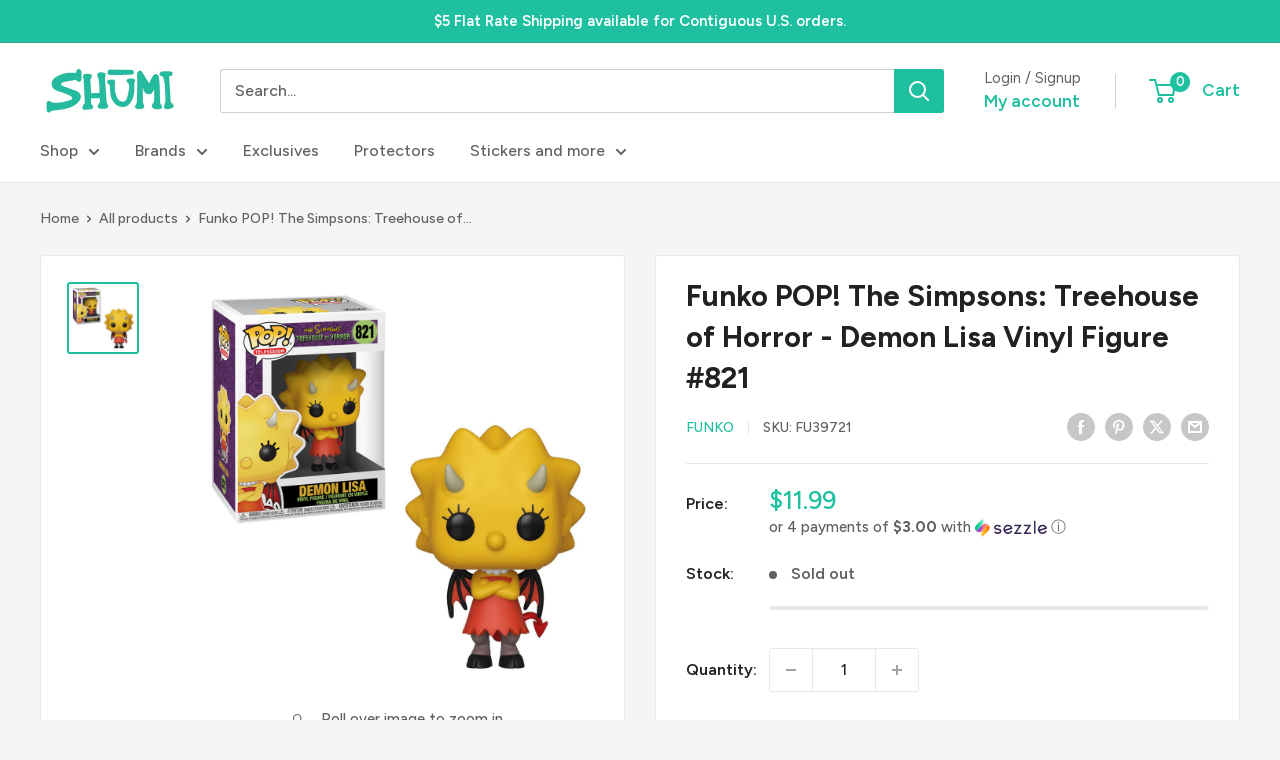

--- FILE ---
content_type: text/plain;charset=UTF-8, text/javascript
request_url: https://app.accessibilityspark.com/sessions?shop=shumi-toys-gifts.myshopify.com
body_size: -78
content:
// 1769513088625 | shumi-toys-gifts.myshopify.com | null | undefined